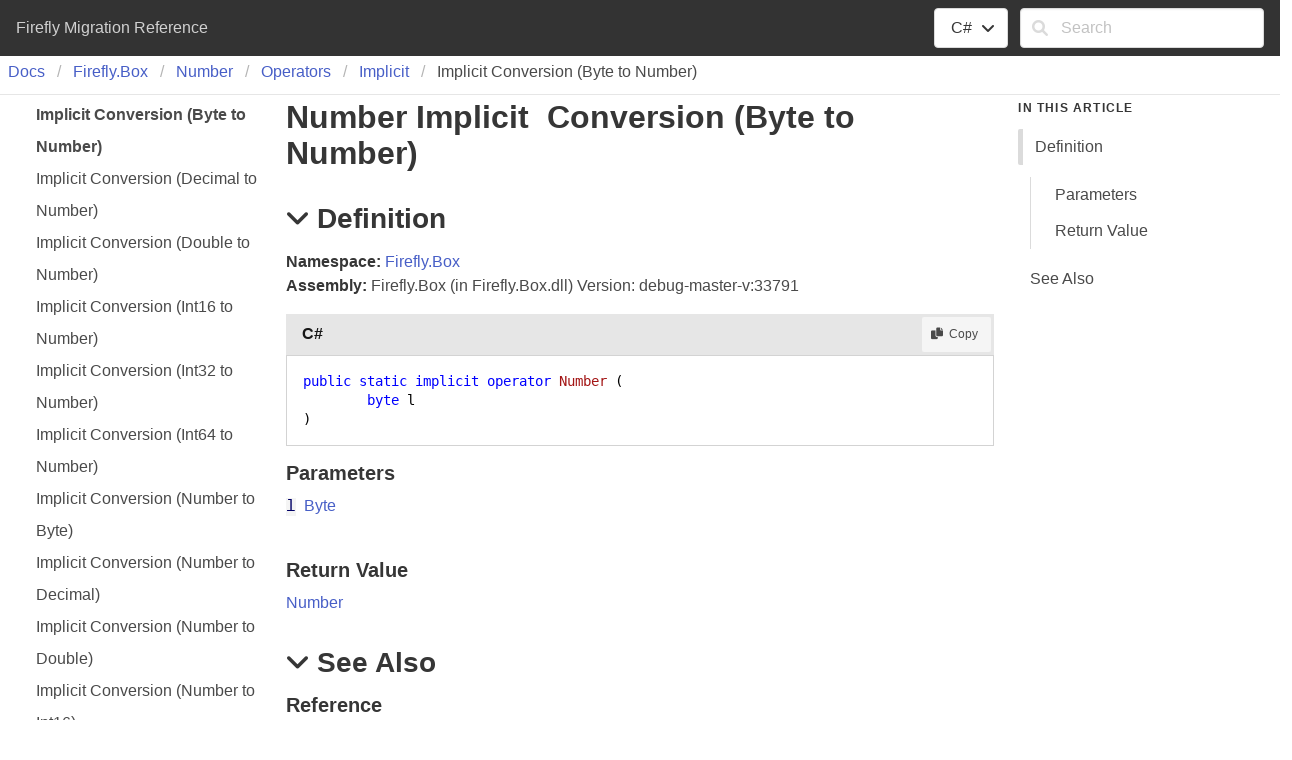

--- FILE ---
content_type: text/html; charset=utf-8
request_url: https://doc.fireflymigration.com/reference/html/M_Firefly_Box_Number_op_Implicit_10.htm
body_size: 2290
content:
<!DOCTYPE html ><html lang="en-US"><head><meta charset="utf-8" /><meta name="viewport" content="width=device-width, initial-scale=1" /><link rel="shortcut icon" href="../icons/favicon.ico" /><link rel="stylesheet" href="../css/bulma.css" /><link rel="stylesheet" href="../css/font-awesome.min.css" /><link rel="stylesheet" href="../css/presentationStyle.css" /><link rel="stylesheet" href="../css/vs.min.css" /><script src="../scripts/jquery-3.5.1.min.js"></script><script src="../scripts/clipboard.min.js"></script><script src="../scripts/highlight.min.js"></script><script src="../scripts/presentationStyle.js"></script><title>Number Implicit Conversion (Byte to Number)</title><meta name="Title" content="Implicit Conversion (Byte to Number)" /><meta name="Help.Id" content="M:Firefly.Box.Number.op_Implicit(System.Byte)~Firefly.Box.Number" /><meta name="Help.ContentType" content="Reference" /><meta name="container" content="Firefly.Box" /><meta name="guid" content="M_Firefly_Box_Number_op_Implicit_10" /><meta name="tocFile" content="../toc/IDGC2A.xml" /></head><body><div class="fixedLayout"><div id="Header" class="fixedHeader"><div class="pageHeader level mb-0 py-2 px-4"><div id="TitleContainer" class="level-left"><div id="DocumentationTitle" class="level-item">Firefly Migration Reference</div></div><div id="LangFilterSearchContainer" class="level-right"><div class="level-item"><div class="dropdown is-hoverable"><div class="dropdown-trigger"><button class="button" aria-haspopup="true" aria-controls="dropdown-menu"><span id="CurrentLanguage"></span><span class="icon is-small"><i class="fa fa-angle-down" aria-hidden="true"></i></span></button></div><div class="dropdown-menu" role="menu"><div id="LanguageSelections" class="dropdown-content"><a class="dropdown-item languageFilterItem" data-languageId="cs">C#</a><a class="dropdown-item languageFilterItem" data-languageId="vb">VB</a><a class="dropdown-item languageFilterItem" data-languageId="fs">F#</a></div></div></div></div><div class="level-item"><form id="SearchForm" action="#" onsubmit="TransferToSearchPage(); return false;"><div class="field"><div class="control has-icons-left"><input id="SearchTerms" class="input" type="text" maxlength="200" placeholder="Search" /><span class="icon is-small is-left"><i class="fa fa-search"></i></span><button id="SearchButton" type="submit" class="is-hidden"></button></div></div></form></div></div></div></div><div class="fixedContent"><nav class="breadcrumb my-1 px-2 border-bottom" role="navigation"><ul id="TopicBreadcrumbs" /></nav><div class="columns pl-5 pr-5 fixedContent"><div id="ShowHideTOCColumn" class="column is-hidden-tablet"><a id="ShowHideTOC">Show/Hide TOC</a></div><div id="TOCColumn" class="column is-hidden-mobile"><nav class="toc"><ul id="TableOfContents" class="toc-menu" /></nav></div><div id="TopicContent" class="column content is-7"><h1>Number <span id="LSTB120729C_0" data-languageSpecificText="vb=Widening|nu=Implicit"></span>  Conversion (Byte to Number)</h1><h2 class="quickLinkHeader"><span class="icon toggleSection" tabindex="0"><i class="fa fa-angle-down"></i></span>Definition</h2><div id="IDBSection"><strong>Namespace:</strong> <a href="N_Firefly_Box.htm">Firefly.Box</a><br /><strong>Assembly:</strong> Firefly.Box (in Firefly.Box.dll) Version: debug-master-v:33791<div class="codeSnippet" data-codeSnippetLanguage="cs"><div class="codeHeader"><span class="codeHeaderTitle">C#</span><span class="buttons"><button class="button is-small is-light copyCode" title="Copy"><span class="icon is-small"><i class="fa fa-copy"></i></span><span>Copy</span></button></span></div><div class="codePanel hljs"><pre xml:space="preserve"><code class="language-cs"><span class="keyword">public</span> <span class="keyword">static</span> <span class="keyword">implicit operator</span> <span class="identifier">Number</span> (
	<span class="identifier">byte</span> <span class="parameter">l</span>
)</code></pre></div></div><div class="codeSnippet is-hidden" data-codeSnippetLanguage="vb"><div class="codeHeader"><span class="codeHeaderTitle">VB</span><span class="buttons"><button class="button is-small is-light copyCode" title="Copy"><span class="icon is-small"><i class="fa fa-copy"></i></span><span>Copy</span></button></span></div><div class="codePanel hljs"><pre xml:space="preserve"><code class="language-vb"><span class="keyword">Public</span> <span class="keyword">Shared</span> <span class="keyword">Widening</span> <span class="keyword">Operator</span> <span class="identifier">CType</span> ( 
	<span class="parameter">l</span> <span class="keyword">As</span> <span class="identifier">Byte</span>
) <span class="keyword">As</span> <span class="identifier">Number</span></code></pre></div></div><div class="codeSnippet is-hidden" data-codeSnippetLanguage="fs"><div class="codeHeader"><span class="codeHeaderTitle">F#</span><span class="buttons"><button class="button is-small is-light copyCode" title="Copy"><span class="icon is-small"><i class="fa fa-copy"></i></span><span>Copy</span></button></span></div><div class="codePanel hljs"><pre xml:space="preserve"><code class="language-fs"><span class="message">F# does not support the declaration of new casting operators.</span></code></pre></div></div><h4 class="quickLinkHeader">Parameters</h4><dl><dt class="has-text-weight-normal"><span class="parameter">l</span>  <a href="https://learn.microsoft.com/dotnet/api/system.byte" target="_blank" rel="noopener noreferrer">Byte</a></dt><dd> </dd></dl><h4 class="quickLinkHeader">Return Value</h4><a href="T_Firefly_Box_Number.htm">Number</a></div><h2 class="quickLinkHeader"><span class="icon toggleSection" tabindex="0"><i class="fa fa-angle-down"></i></span>See Also</h2><div id="seeAlsoSection"><h4>Reference</h4><div><a href="T_Firefly_Box_Number.htm">Number Class</a></div><div><a href="Overload_Firefly_Box_Number_op_Implicit.htm"><span id="LSTB120729C_1" data-languageSpecificText="cs=Implicit|vb=Widening|cpp=Implicit|nu=Implicit|fs=Implicit"></span> Overload</a></div><div><a href="N_Firefly_Box.htm">Firefly.Box Namespace</a></div></div></div><div id="InThisArticleColumn" class="column is-hidden-mobile"><nav class="menu sticky is-hidden"><p class="menu-label"><strong>In This Article</strong></p><ul id="InThisArticleMenu" class="menu-list"><li><a class="quickLink">Definition</a><ul class="menu"><li><a class="quickLink">Parameters</a></li><li><a class="quickLink">Return Value</a></li></ul></li><li><a class="quickLink">See Also</a></li></ul></nav></div></div></div><footer id="PageFooter" class="footer border-top py-3 fixedFooter"><div class="columns"><div class="column"><p><a href="www.fireflymigration.com" target="_blank" rel="noopener noreferrer">Copyright Firefly ltd</a></p><div class="feedbackLink">Send comments on this topic to
        <a id="HT_MailLink" href="mailto:info%40fireflymigration.com?Subject=Firefly%20Migration%20Reference">Send comments on this topic to</a></div>
        <script type="text/javascript">
        var HT_mailLink = document.getElementById("HT_MailLink");
        HT_mailLink.href += ": " + document.title + "\u0026body=" + encodeURIComponent("Your feedback is used to improve the documentation and the product. Your e-mail address will not be used for any other purpose and is disposed of after the issue you report is resolved. While working to resolve the issue that you report, you may be contacted via e-mail to get further details or clarification on the feedback you sent. After the issue you report has been addressed, you may receive an e-mail to let you know that your feedback has been addressed.");
        </script> 
				</div><div class="column"> 
				</div></div></footer></div><script>$(function(){
SetDefaultLanguage("cs");
LoadTocFile(null, null);
InitializeQuickLinks();

$(".toggleSection" ).click(function () {
    SectionExpandCollapse(this);
});

$(".toggleSection").keypress(function () {
    SectionExpandCollapseCheckKey(this, event)
});
hljs.highlightAll();
});</script></body></html>

--- FILE ---
content_type: text/css; charset=utf-8
request_url: https://doc.fireflymigration.com/reference/css/presentationStyle.css
body_size: 1502
content:
/* Fixed layout settings.  Disabled for now.  If enabled, the In This Article section doesn't stick to the top.
html, body {
    height: 100%;
    overflow: hidden;
}

.fixedLayout {
    height: 100%;
    display: flex;
    flex-direction: column;
}

.fixedHeader, .fixedFooter {
    flex: 0;
}

.fixedContent {
    overflow-x: hidden;
    overflow-y: auto;
    flex: 1;
}

/ * Disabled the fixed layout in mobile * /
@media screen and (max-width: 768px) {
    html, body {
        height: 100%;
        overflow: auto;
    }


    .fixedLayout {
        height: 100%;
        display: block;
        flex: 0 1 auto;
    }

    .fixedHeader, .fixedFooter {
        flex: 0 1 auto;
    }

    .fixedContent {
        overflow-x: hidden;
        overflow-y: hidden;
        flex: 0 1 auto;
    }
}
*/

/* Hide the TOC and In This Article columns when printed */
@media print {
    #ShowHideTOCColumn, #TOCColumn, #InThisArticleColumn {
        display: none;
    }

    #TopicContent {
        flex: none;
        width: 100%;
    }
}

/* Additional styles for SHFB documentation websites */
.sticky {
    position: sticky;
    top: 10px;
}

.border-top {
    border-block-start: 1px solid #e6e6e6;
}

.border-bottom {
    border-block-end: 1px solid #e6e6e6;
    padding-bottom: 10px;
}

.pageHeader {
    background-color: #333333;
    color: #d0d0d0;
}

.is-active-quickLink {
    border-left: 5px solid #dbdbdb;
}

/* Shrink the margin on the header just below the notes div */
.content div#Notes + h2:not(:first-child) {
    margin-top: 5px;
}

/* Add a top margin when there is no title in a section */
.noTitle {
    margin-top: 1em;
}

/* Allow centering of basic div elements */
div.is-centered {
    display: flex;
    justify-content: center;
}

/* Fix spacing on non-clickable breadcrumb items without a link */
.breadcrumb p {
    align-items: center;
    display: flex;
    justify-content: center;
    padding: 0 0.75em;
}

/* Underline content, footer, and breadcrumb anchors when hovered */
.content a:hover, .footer a:hover, .breadcrumb a:hover {
    text-decoration: underline;
}

/* Add an outer border to tables */
.content table {
    border: 1px solid #dbdbdb;
}

/* MAML and XML comments element styles */
.content h4 {
    margin-top: 0.8em;
    margin-bottom: .5em;
}

.content #seeAlsoSection h4 {
    margin-bottom: 0;
}

.content hr {
    background-color: lightgrey;
}

.content div.caption {
    font-style: italic;
    padding-top: 0.75em;
    padding-bottom: 0.75em;
}

.content dt {
    font-weight: 600;
}

.content dd {
    margin-bottom: 1em;
}

.content q {
    font-style: italic;
}

.content .mediaInline {
    padding-left: .25em;
    padding-right: .25em;
    vertical-align: top;
}

.content .mediaNear {
    text-align: left;
    margin-top: 1em;
    margin-bottom: 1em;
}

.content .mediaCenter {
    text-align: center;
    margin-top: 1em;
    margin-bottom: 1em;
}

.content .mediaFar {
    text-align: right;
    margin-top: 1em;
    margin-bottom: 1em;
}

.content span.code, span.command, span.parameter {
    font-family: Consolas, Courier, monospace;
    color: #000066;
    background-color: #f4f4f4;
}

.content span.selflink {
    font-family: Consolas, Courier, monospace;
    color: #000066;
}

span.keyword {
    font-family: Consolas, Courier, monospace;
    color: #0000ff;
}

.content span.literal {
    color: #cc0000;
}

.content ul.noBullet {
    list-style-type: none;
    margin-left: 1em;
}

.content ul ul.noBullet {
    list-style-type: none;
    margin-left: 1em;
}

.content ul ul ul.noBullet {
    list-style-type: none;
    margin-left: 1em;
}

.content li ul {
    margin-bottom: 1em;
}

.content thead th {
    background-color: #ededed;
    text-align: left;
}

.missing {
    color: #dc143c;
    font-weight: bold;
}

/* Inheritance hierarchy styles */
.inheritanceHierarchy, .implementsList {
    display: flex;
    margin-bottom: 1em;
}

    .inheritanceHierarchy dd, .implementsList dd {
        margin-left: 1em;
        margin-bottom: 0;
    }

/* Code block styles */
.codeHeader {
    background-color: #e6e6e6;
    box-sizing: content-box;
    color: #171717;
    display: flex;
    flex-direction: row;
    margin-top: 1em;
    padding-top: 0.2em;
    padding-bottom: 0.2em;
    padding-right: 0.2em;
}

    .codeHeader a:hover {
        text-decoration: none;
    }

    .codeHeader .button {
        padding-top: 0.1em;
        padding-bottom: 0.1em;
    }

.codeHeaderTitle {
    font-weight: 600;
    margin: .3em;
    margin-left: 1em;
    flex-grow: 2;
}

.codePanel {
    border: 1px solid lightgrey;
    padding: 1em;
    margin-bottom: 1em;
    flex: 1;
}

    .codePanel pre {
        padding: 0em;
        line-height: 1.37;
    }

.codeWithNumbers {
    display: flex;
}

    .codeWithNumbers .lineNumbers {
        border: 1px solid lightgrey;
        flex-shrink: 1;
        text-align: right;
        margin-bottom: 1em;
    }

        .codeWithNumbers .lineNumbers pre {
            background: transparent;
            padding-left: 0.50em;
            padding-right: 0.50em;
            line-height: 1.37
        }

    .codeWithNumbers .numbered {
        flex: 1;
        overflow-x: auto;
    }

/* Glossary styles */
div.glossaryDiv {
}

div.glossaryLetterBar {
}

hr.glossaryRule {
}

h3.glossaryGroupHeading {
    color: #808080;
}

div.glossaryGroup {
}

dl.glossaryGroupList {
    margin: 0;
    color: Black;
}

dt.glossaryEntry {
    margin-left: 2em;
}

dd.glossaryEntry {
    margin-left: 2em;
    margin-bottom: 2em;
}

div.relatedEntry {
    margin-bottom: 4px;
}

/* Bibliography styles */
span.bibliographyAuthor {
    font-weight: bold;
}

span.bibliographyTitle {
    font-style: italic;
}

span.bibliographyPublisher {
}

sup.citation a:link a:visited a:active {
    text-decoration: none;
}

/* Expand/collapse toggles */
.toggle {
    transition: transform .35s ease;
    transform-origin: center;
    cursor: pointer;
}

.toggleSection {
    transition: transform .35s ease;
    transform-origin: center;
    margin-right: 0.25em;
    cursor: pointer;
}

.toggleExpanded {
    transform: rotate(90deg)
}

.toggleCollapsed {
    transform: rotate(-90deg)
}

/* Table of contents styles */
.toc {
    font-size: 1rem;
}

.toc-menu {
    line-height: 2em;
}

    .toc-menu a {
        border-radius: 2px;
        color: #4a4a4a;
        display: block;
        padding-left: 0.75em;
    }

        .toc-menu a:hover {
            background-color: whitesmoke;
            color: #363636;
        }

        .toc-menu a.is-active {
            font-weight: bold;
        }

    .toc-menu li ul {
        padding-left: 1em;
    }

    .toc-menu li a.has-submenu {
        margin-left: -1.75em;
    }


--- FILE ---
content_type: application/xml
request_url: https://doc.fireflymigration.com/reference/toc/IDGC2A.xml?_=1768419205758
body_size: -20
content:
<?xml version="1.0" encoding="utf-8"?><toc><breadcrumbs><li><a href="N_Firefly_Box.htm">Docs</a></li><li><a href="N_Firefly_Box.htm">Firefly.<wbr />Box</a></li><li><a href="T_Firefly_Box_Number.htm">Number</a></li><li><a href="Operators_T_Firefly_Box_Number.htm">Operators</a></li><li><a href="Overload_Firefly_Box_Number_op_Implicit.htm">Implicit</a></li></breadcrumbs><tocItems><li><a id="M_Firefly_Box_Number_op_Implicit_10" href="M_Firefly_Box_Number_op_Implicit_10.htm">Implicit Conversion (Byte to Number)</a></li><li><a id="M_Firefly_Box_Number_op_Implicit_11" href="M_Firefly_Box_Number_op_Implicit_11.htm">Implicit Conversion (Decimal to Number)</a></li><li><a id="M_Firefly_Box_Number_op_Implicit_12" href="M_Firefly_Box_Number_op_Implicit_12.htm">Implicit Conversion (Double to Number)</a></li><li><a id="M_Firefly_Box_Number_op_Implicit_13" href="M_Firefly_Box_Number_op_Implicit_13.htm">Implicit Conversion (Int<wbr />16 to Number)</a></li><li><a id="M_Firefly_Box_Number_op_Implicit_14" href="M_Firefly_Box_Number_op_Implicit_14.htm">Implicit Conversion (Int<wbr />32 to Number)</a></li><li><a id="M_Firefly_Box_Number_op_Implicit_15" href="M_Firefly_Box_Number_op_Implicit_15.htm">Implicit Conversion (Int<wbr />64 to Number)</a></li><li><a id="M_Firefly_Box_Number_op_Implicit_8" href="M_Firefly_Box_Number_op_Implicit_8.htm">Implicit Conversion (Number to Byte)</a></li><li><a id="M_Firefly_Box_Number_op_Implicit_9" href="M_Firefly_Box_Number_op_Implicit_9.htm">Implicit Conversion (Number to Decimal)</a></li><li><a id="M_Firefly_Box_Number_op_Implicit_3" href="M_Firefly_Box_Number_op_Implicit_3.htm">Implicit Conversion (Number to Double)</a></li><li><a id="M_Firefly_Box_Number_op_Implicit_2" href="M_Firefly_Box_Number_op_Implicit_2.htm">Implicit Conversion (Number to Int<wbr />16)</a></li><li><a id="M_Firefly_Box_Number_op_Implicit_1" href="M_Firefly_Box_Number_op_Implicit_1.htm">Implicit Conversion (Number to Int<wbr />32)</a></li><li><a id="M_Firefly_Box_Number_op_Implicit_4" href="M_Firefly_Box_Number_op_Implicit_4.htm">Implicit Conversion (Number to Int<wbr />64)</a></li><li><a id="M_Firefly_Box_Number_op_Implicit" href="M_Firefly_Box_Number_op_Implicit.htm">Implicit Conversion (Number to Single)</a></li><li><a id="M_Firefly_Box_Number_op_Implicit_7" href="M_Firefly_Box_Number_op_Implicit_7.htm">Implicit Conversion (Number to UInt<wbr />16)</a></li><li><a id="M_Firefly_Box_Number_op_Implicit_6" href="M_Firefly_Box_Number_op_Implicit_6.htm">Implicit Conversion (Number to UInt<wbr />32)</a></li><li><a id="M_Firefly_Box_Number_op_Implicit_5" href="M_Firefly_Box_Number_op_Implicit_5.htm">Implicit Conversion (Number to UInt<wbr />64)</a></li><li><a id="M_Firefly_Box_Number_op_Implicit_16" href="M_Firefly_Box_Number_op_Implicit_16.htm">Implicit Conversion (UInt<wbr />16 to Number)</a></li><li><a id="M_Firefly_Box_Number_op_Implicit_17" href="M_Firefly_Box_Number_op_Implicit_17.htm">Implicit Conversion (UInt<wbr />32 to Number)</a></li><li><a id="M_Firefly_Box_Number_op_Implicit_18" href="M_Firefly_Box_Number_op_Implicit_18.htm">Implicit Conversion (UInt<wbr />64 to Number)</a></li></tocItems></toc>

--- FILE ---
content_type: application/javascript; charset=utf-8
request_url: https://doc.fireflymigration.com/reference/scripts/presentationStyle.js
body_size: 5495
content:
//===============================================================================================================
// System  : Sandcastle Help File Builder
// File    : presentationStyle.js
// Author  : Eric Woodruff  (Eric@EWoodruff.us)
// Updated : 08/13/2022
// Note    : Copyright 2014-2022, Eric Woodruff, All rights reserved
//           Portions Copyright 2010-2022 Microsoft, All rights reserved
//
// This file contains the methods necessary to implement the language filtering, collapsible section, and
// copy to clipboard options.
//
// This code is published under the Microsoft Public License (Ms-PL).  A copy of the license should be
// distributed with the code and can be found at the project website: https://GitHub.com/EWSoftware/SHFB.  This
// notice, the author's name, and all copyright notices must remain intact in all applications, documentation,
// and source files.
//
//    Date     Who  Comments
// ==============================================================================================================
// 05/04/2014  EFW  Created the code based on the MS Help Viewer script
//===============================================================================================================

// Ignore Spelling: fti json

//===============================================================================================================
// This section contains the methods used to implement the language filter

// The IDs of language-specific text (LST) spans are used as dictionary keys so that we can get access to the
// spans and update them when the user selects a different language in the language filter.  The values of the
// dictionary objects are pipe separated language-specific attributes (lang1=value|lang2=value|lang3=value).
// The language ID can be specific (cs, vb, cpp, etc.) or may be a neutral entry (nu) which specifies text
// common to multiple languages.  If a language is not present and there is no neutral entry, the span is hidden
// for all languages to which it does not apply.
var allLSTSetIds = new Object();

var clipboardHandler = null;

// Set the default language
function SetDefaultLanguage(defaultLanguage)
{
    // Create the clipboard handler
    if(typeof (Clipboard) === "function")
    {
        clipboardHandler = new ClipboardJS('.copyCode',
            {
                text: function (trigger)
                {
                    var codePanel = trigger.parentElement.parentElement;

                    if(codePanel === null || typeof(codePanel) === "undefined")
                        return "";

                    if($(codePanel).hasClass("codeHeader"))
                        codePanel = codePanel.parentElement;

                    codePanel = $(codePanel).find("code");

                    if(codePanel === null || typeof(codePanel) === "undefined")
                        return "";

                    // Toggle the icon briefly to show success
                    var iEl = $(trigger).children("span").children("i");

                    if(iEl.length !== 0)
                    {
                        $(iEl).removeClass("fa-copy").addClass("fa-check");

                        setTimeout(function ()
                        {
                            $(iEl).removeClass("fa-check").addClass("fa-copy");
                        }, 500);
                    }

                    return $(codePanel).text();
                }
            });
    }

    // Connect the language filter items to their event handler
    $(".languageFilterItem").click(function ()
    {
        SelectLanguage(this);
    });

    // Add language-specific text spans on startup.  We can't tell for sure if there are any as some
    // may be added after transformation by other components.
    $("span[data-languageSpecificText]").each(function ()
    {
        allLSTSetIds[this.id] = $(this).attr("data-languageSpecificText");
    });

    if(typeof (defaultLanguage) === "undefined" || defaultLanguage === null || defaultLanguage.trim() === "")
        defaultLanguage = "cs";

    var language = localStorage.getItem("SelectedLanguage");

    if(language === null)
        language = defaultLanguage;

    var languageFilterItem = $("[data-languageId=" + language + "]")[0]
    var currentLanguage = document.getElementById("CurrentLanguage");

    currentLanguage.innerText = languageFilterItem.innerText;

    SetSelectedLanguage(language);
}

// This is called by the language filter items to change the selected language
function SelectLanguage(languageFilterItem)
{
    var currentLanguage = document.getElementById("CurrentLanguage");

    currentLanguage.innerText = languageFilterItem.innerText;

    var language = $(languageFilterItem).attr("data-languageId");

    localStorage.setItem("SelectedLanguage", language);

    SetSelectedLanguage(language);
}

// This function executes when setting the default language and selecting a language option from the language
// filter dropdown.  The parameter is the user chosen programming language.
function SetSelectedLanguage(language)
{
    // If LST exists on the page, set the LST to show the user selected programming language
    for(var lstMember in allLSTSetIds)
    {
        var devLangSpan = document.getElementById(lstMember);

        if(devLangSpan !== null)
        {
            // There may be a carriage return before the LST span in the content so the replace function below
            // is used to trim the whitespace at the end of the previous node of the current LST node.
            if(devLangSpan.previousSibling !== null && devLangSpan.previousSibling.nodeValue !== null)
                devLangSpan.previousSibling.nodeValue = devLangSpan.previousSibling.nodeValue.replace(/[\r\n]+$/, "");

            var langs = allLSTSetIds[lstMember].split("|");
            var k = 0;
            var keyValue;

            while(k < langs.length)
            {
                keyValue = langs[k].split("=");

                if(keyValue[0] === language)
                {
                    devLangSpan.innerHTML = keyValue[1];
                    break;
                }

                k++;
            }

            // If not found, default to the neutral language.  If there is no neutral language entry, clear the
            // content to hide it.
            if(k >= langs.length)
            {
                if(language !== "nu")
                {
                    k = 0;

                    while(k < langs.length)
                    {
                        keyValue = langs[k].split("=");

                        if(keyValue[0] === "nu")
                        {
                            devLangSpan.innerHTML = keyValue[1];
                            break;
                        }

                        k++;
                    }
                }

                if(k >= langs.length)
                    devLangSpan.innerHTML = "";
            }
        }
    }

    // If code snippet groups exist, set the current language for them
    $("div[data-codeSnippetLanguage]").each(function ()
    {
        if($(this).attr("data-codeSnippetLanguage") === language)
        {
            $(this).removeClass("is-hidden");
        }
        else
        {
            $(this).addClass("is-hidden");
        }
    });
}

//===============================================================================================================
// In This Article navigation aid methods

var headerPositions = [], headerElements = [];
var quickLinks = null;

// Get the positions of the quick link header elements and set up the In This Article navigation links to
// scroll the section into view when clicked and get highlighted when the related section scrolls into view.
function InitializeQuickLinks()
{
    var sectionList = $("#InThisArticleMenu")[0];

    $(".quickLinkHeader").each(function ()
    {
        headerPositions.push(this.getBoundingClientRect().top);
        headerElements.push(this);
    });

    if(headerElements.length !== 0)
    {
        sectionList.parentElement.classList.remove("is-hidden");
        quickLinks = $(".quickLink");

        $(quickLinks[0]).addClass("is-active-quickLink");

        for(var i = 0; i < quickLinks.length; i++)
        {
            quickLinks[i].addEventListener("click", function (event)
            {
                document.removeEventListener("scroll", QuickLinkScrollHandler, true);

                for(i = 0; i < quickLinks.length; i++)
                {
                    if(quickLinks[i] === this)
                        headerElements[i].scrollIntoView();

                    quickLinks[i].classList.remove("is-active-quickLink");
                }

                this.classList.add("is-active-quickLink");

                setTimeout(function ()
                {
                    document.addEventListener("scroll", QuickLinkScrollHandler, true);
                }, 600);
            });
        }

        document.addEventListener("scroll", QuickLinkScrollHandler, true);
    }
}

// Highlight the nearest quick link as the document scrolls
function QuickLinkScrollHandler()
{
    currentScrollPosition = document.documentElement.scrollTop;
    var i = 0;

    while(i < headerPositions.length - 1)
    {
        if(currentScrollPosition <= headerPositions[i + 1])
            break;

        i++;
    }

    if(i >= headerPositions.length)
        i = headerPositions.length  - 1;

    var currentActive = document.getElementsByClassName("is-active-quickLink")[0];

    if(currentActive !== undefined)
        currentActive.classList.remove("is-active-quickLink");

    quickLinks[i].classList.add("is-active-quickLink");
}

//===============================================================================================================
// Collapsible section methods

// Expand or collapse a topic section
function SectionExpandCollapse(item)
{
    var section = item.parentElement.nextElementSibling;

    if(section !== null)
    {
        $(item).toggleClass("toggleCollapsed");

        if(section.style.display === "")
            section.style.display = "none";
        else
            section.style.display = "";
    }
}

// Expand or collapse a topic section when it has the focus and Enter is hit
function SectionExpandCollapseCheckKey(item, togglePrefix, eventArgs)
{
    if(eventArgs.keyCode === 13)
        SectionExpandCollapse(item);
}

//===============================================================================================================
// This section contains the methods necessary to implement the TOC and search functionality.

// Toggle a TOC entry between its collapsed and expanded state loading the child elements if necessary
function ToggleExpandCollapse(item)
{
    $(item).toggleClass("toggleExpanded");

    if($(item).parent().next().children().length === 0)
    {
        LoadTocFile($(item).attr("data-tocFile"), $(item).parent().next());
    }

    $(item).parent().next().toggleClass("is-hidden");
}

// Load a TOC fragment file and add it to the page's TOC
function LoadTocFile(tocFile, parentElement)
{
    var selectedTopicId = null;

    if(tocFile === null)
    {
        $("#ShowHideTOC").click(function () {
            $("#TOCColumn").toggleClass("is-hidden-mobile");
        });

        tocFile = $("meta[name='tocFile']").attr("content");
        selectedTopicId = $("meta[name='guid']").attr("content");
    }

    $.ajax({
        url: tocFile,
        cache: false,
        async: true,
        dataType: "xml",
        success: function (data)
        {
            ParentTocElement(parentElement, selectedTopicId, data);
        }
    });
}

// Parent the TOC elements to the given element.  If null, the elements represent the root TOC for the page and
// it will also set the breadcrumb trail.
function ParentTocElement(parentElement, selectedTopicId, tocElements)
{
    var toc = $(tocElements).find("tocItems").html();

    if(parentElement === null)
    {
        var topicTitle = $("meta[name='Title']").attr("content");

        $("#TopicBreadcrumbs").append($(tocElements).find("breadcrumbs").html());
        $("#TopicBreadcrumbs").append($("<li><p>" + topicTitle + "</p></li>"));
        $("#TableOfContents").append(toc);
    }
    else
        parentElement.append(toc);

    if(selectedTopicId !== null)
    {
        var selectedEntry = $("#" + selectedTopicId);

        $(selectedEntry).addClass("is-active");

        if($(selectedEntry).next().children().length === 0 && $(selectedEntry).children().length !== 0 &&
          $(selectedEntry).children()[0].nodeName === "SPAN")
        {
            ToggleExpandCollapse($(selectedEntry).children()[0]);
        }
    }
}

// Search method (0 = To be determined, 1 = ASPX, 2 = PHP, anything else = client-side script
var searchMethod = 0;

// Transfer to the search page from a topic
function TransferToSearchPage()
{
    var searchText = document.getElementById("SearchTerms").value.trim();

    if(searchText.length !== 0)
        document.location.replace(encodeURI("../search.html?SearchText=" + searchText));
}

// Initiate a search when the search page loads
function OnSearchPageLoad()
{
    var queryString = decodeURI(document.location.search);

    if(queryString !== "")
    {
        var idx, options = queryString.split(/[?=&]/);

        for(idx = 0; idx < options.length; idx++)
        {
            if(options[idx] === "SearchText" && idx + 1 < options.length)
            {
                document.getElementById("txtSearchText").value = options[idx + 1];
                PerformSearch();
                break;
            }
        }
    }
}

// Perform a search using the best available method
function PerformSearch()
{
    var searchText = document.getElementById("txtSearchText").value;
    var sortByTitle = document.getElementById("chkSortByTitle").checked;
    var searchResults = document.getElementById("searchResults");

    if(searchText.length === 0)
    {
        searchResults.innerHTML = "<strong>Nothing found</strong>";
        return;
    }

    searchResults.innerHTML = "Searching...";

    // Determine the search method if not done already.  The ASPX and PHP searches are more efficient as they
    // run asynchronously server-side.  If they can't be used, it defaults to the client-side script below which
    // will work but has to download the index files.  For large help sites, this can be inefficient.
    if(searchMethod === 0)
        searchMethod = DetermineSearchMethod();

    if(searchMethod === 1)
    {
        $.ajax({
            type: "GET",
            url: encodeURI("SearchHelp.aspx?Keywords=" + searchText + "&SortByTitle=" + sortByTitle),
            cache: false,
            success: function (html)
            {
                searchResults.innerHTML = html;
            }
        });

        return;
    }

    if(searchMethod === 2)
    {
        $.ajax({
            type: "GET",
            url: encodeURI("SearchHelp.php?Keywords=" + searchText + "&SortByTitle=" + sortByTitle),
            cache: false,
            success: function (html)
            {
                searchResults.innerHTML = html;
            }
        });

        return;
    }

    // Parse the keywords
    var keywords = ParseKeywords(searchText);

    // Get the list of files.  We'll be getting multiple files so we need to do this synchronously.
    var fileList = [];

    $.ajax({
        type: "GET",
        url: "fti/FTI_Files.json",
        cache: false,
        dataType: "json",
        async: false,
        success: function (data)
        {
            $.each(data, function (key, val)
            {
                fileList[key] = val;
            });
        }
    });

    var letters = [];
    var wordDictionary = {};
    var wordNotFound = false;

    // Load the keyword files for each keyword starting letter
    for(var idx = 0; idx < keywords.length && !wordNotFound; idx++)
    {
        var letter = keywords[idx].substring(0, 1);

        if($.inArray(letter, letters) === -1)
        {
            letters.push(letter);

            $.ajax({
                type: "GET",
                url: "fti/FTI_" + letter.charCodeAt(0) + ".json",
                cache: false,
                dataType: "json",
                async: false,
                success: function (data)
                {
                    var wordCount = 0;

                    $.each(data, function (key, val)
                    {
                        wordDictionary[key] = val;
                        wordCount++;
                    });

                    if(wordCount === 0)
                        wordNotFound = true;
                }
            });
        }
    }

    if(wordNotFound)
        searchResults.innerHTML = "<strong>Nothing found</strong>";
    else
        searchResults.innerHTML = SearchForKeywords(keywords, fileList, wordDictionary, sortByTitle);
}

// Determine the search method by seeing if the ASPX or PHP search pages are present and working
function DetermineSearchMethod()
{
    var method = 3;

    try
    {
        $.ajax({
            type: "GET",
            url: "SearchHelp.aspx",
            cache: false,
            async: false,
            success: function (html)
            {
                if(html.substring(0, 8) === "<strong>")
                    method = 1;
            }
        });

        if(method === 3)
            $.ajax({
                type: "GET",
                url: "SearchHelp.php",
                cache: false,
                async: false,
                success: function (html)
                {
                    if(html.substring(0, 8) === "<strong>")
                        method = 2;
                }
            });
    }
    catch(e)
    {
        // Ignore exceptions
    }

    return method;
}

// Split the search text up into keywords
function ParseKeywords(keywords)
{
    var keywordList = [];
    var checkWord;
    var words = keywords.split(/[\s!@#$%^&*()\-=+[\]{}\\|<>;:'",.<>/?`~]+/);

    for(var idx = 0; idx < words.length; idx++)
    {
        checkWord = words[idx].toLowerCase();

        if(checkWord.length >= 2)
        {
            var charCode = checkWord.charCodeAt(0);

            if((charCode < 48 || charCode > 57) && $.inArray(checkWord, keywordList) === -1)
                keywordList.push(checkWord);
        }
    }

    return keywordList;
}

// Search for keywords and generate a block of HTML containing the results
function SearchForKeywords(keywords, fileInfo, wordDictionary, sortByTitle)
{
    var matches = [], matchingFileIndices = [], rankings = [];
    var isFirst = true;
    var idx;

    for(idx = 0; idx < keywords.length; idx++)
    {
        var word = keywords[idx];
        var occurrences = wordDictionary[word];

        // All keywords must be found
        if(occurrences === null)
            return "<strong>Nothing found</strong>";

        matches[word] = occurrences;
        var occurrenceIndices = [];

        // Get a list of the file indices for this match.  These are 64-bit numbers but JavaScript only does
        // bit shifts on 32-bit values so we divide by 2^16 to get the same effect as ">> 16" and use floor()
        // to truncate the result.
        for(var ind in occurrences)
            occurrenceIndices.push(Math.floor(occurrences[ind] / Math.pow(2, 16)));

        if(isFirst)
        {
            isFirst = false;

            for(var matchInd in occurrenceIndices)
                matchingFileIndices.push(occurrenceIndices[matchInd]);
        }
        else
        {
            // After the first match, remove files that do not appear for all found keywords
            for(var checkIdx = 0; checkIdx < matchingFileIndices.length; checkIdx++)
            {
                if($.inArray(matchingFileIndices[checkIdx], occurrenceIndices) === -1)
                {
                    matchingFileIndices.splice(checkIdx, 1);
                    checkIdx--;
                }
            }
        }
    }

    if(matchingFileIndices.length === 0)
        return "<strong>Nothing found</strong>";

    // Rank the files based on the number of times the words occurs
    for(var fileIdx = 0; fileIdx < matchingFileIndices.length; fileIdx++)
    {
        // Split out the title, filename, and word count
        var matchingIdx = matchingFileIndices[fileIdx];
        var fileIndex = fileInfo[matchingIdx].split(/\0/);

        var title = fileIndex[0];
        var filename = fileIndex[1];
        var wordCount = parseInt(fileIndex[2]);
        var matchCount = 0;

        for(idx = 0; idx < keywords.length; idx++)
        {
            occurrences = matches[keywords[idx]];

            for(var ind2 in occurrences)
            {
                var entry = occurrences[ind2];

                // These are 64-bit numbers but JavaScript only does bit shifts on 32-bit values so we divide
                // by 2^16 to get the same effect as ">> 16" and use floor() to truncate the result.
                if(Math.floor(entry / Math.pow(2, 16)) === matchingIdx)
                    matchCount += (entry & 0xFFFF);
            }
        }

        rankings.push({ Filename: filename, PageTitle: title, Rank: matchCount * 1000 / wordCount });

        if(rankings.length > 99)
            break;
    }

    rankings.sort(function (x, y)
    {
        if(!sortByTitle)
            return y.Rank - x.Rank;

        return x.PageTitle.localeCompare(y.PageTitle);
    });

    // Format and return the results
    var content = "<ol>";

    for(var r in rankings)
        content += "<li><a href=\"" + rankings[r].Filename + "\" target=\"_blank\">" +
            rankings[r].PageTitle + "</a></li>";

    content += "</ol>";

    if(rankings.length < matchingFileIndices.length)
        content += "<p>Omitted " + (matchingFileIndices.length - rankings.length) + " more results</p>";

    return content;
}
